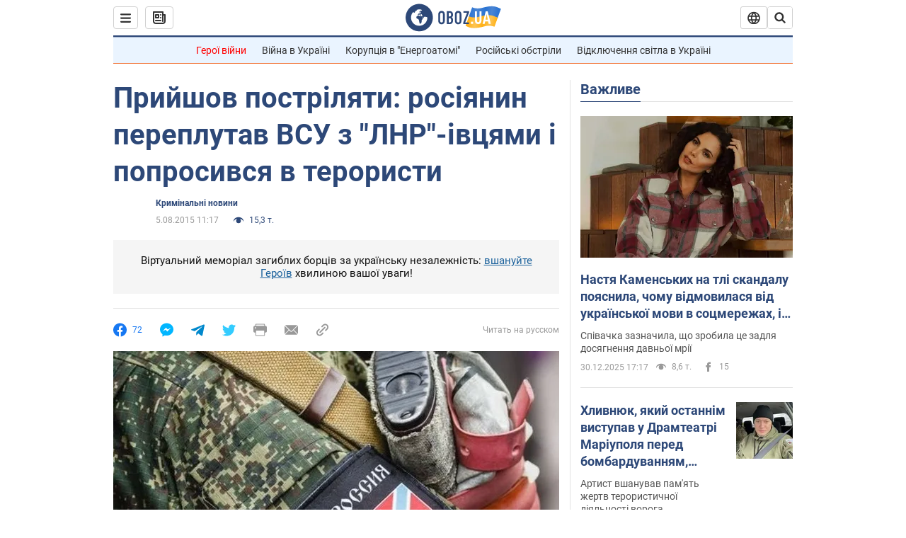

--- FILE ---
content_type: application/x-javascript; charset=utf-8
request_url: https://servicer.idealmedia.io/1418748/1?nocmp=1&sessionId=69544b2d-143c0&sessionPage=1&sessionNumberWeek=1&sessionNumber=1&scale_metric_1=64.00&scale_metric_2=256.00&scale_metric_3=100.00&cbuster=176713194966182150283&pvid=8aa0e99b-a7fb-43e3-a216-052afaa9bbd4&implVersion=11&lct=1763555100&mp4=1&ap=1&consentStrLen=0&wlid=1c821b72-9eee-455d-bbc9-c5870e46d56b&uniqId=12d2a&niet=4g&nisd=false&evt=%5B%7B%22event%22%3A1%2C%22methods%22%3A%5B1%2C2%5D%7D%2C%7B%22event%22%3A2%2C%22methods%22%3A%5B1%2C2%5D%7D%5D&pv=5&jsv=es6&dpr=1&hashCommit=cbd500eb&apt=2015-08-05T11%3A17%3A00&tfre=3708&w=0&h=1&tl=150&tlp=1&sz=0x1&szp=1&szl=1&cxurl=https%3A%2F%2Fincident.obozrevatel.com%2Fukr%2Fcrime%2F54216-prijshov-postrilyati-rosiyanin-pereplutav-vsu-z-lnr-ivtsi-i-poprosivsya-v-teroristi.htm&ref=&lu=https%3A%2F%2Fincident.obozrevatel.com%2Fukr%2Fcrime%2F54216-prijshov-postrilyati-rosiyanin-pereplutav-vsu-z-lnr-ivtsi-i-poprosivsya-v-teroristi.htm
body_size: 831
content:
var _mgq=_mgq||[];
_mgq.push(["IdealmediaLoadGoods1418748_12d2a",[
["tsn.ua","11932634","1","Неожиданная смерть звезды \"Москва слезам не верит\". Что случилось","Отмечается, что Вере Алентовой стало плохо...","0","","","","K03-ITUxkiFBGx-1xQLgZlWGO33BQn_Colrrl5U70JwwTJzDlndJxZG2sYQLxm7SJP9NESf5a0MfIieRFDqB_Kldt0JdlZKDYLbkLtP-Q-XkZTwM8yCUYtnywRRVzKWX",{"i":"https://s-img.idealmedia.io/n/11932634/45x45/115x0x375x375/aHR0cDovL2ltZ2hvc3RzLmNvbS90LzIwMjUtMTIvNTA5MTUzLzM5Y2IyNjZiYzA0OWQ3NTZlNjc4ZDc3NWNiNTQ2NmRlLmpwZWc.webp?v=1767131949-ADe0oJRPzlcGdvwKNR-alrSxaNkzyK9GEeZIQ4_WB7Y","l":"https://clck.idealmedia.io/pnews/11932634/i/1298901/pp/1/1?h=K03-ITUxkiFBGx-1xQLgZlWGO33BQn_Colrrl5U70JwwTJzDlndJxZG2sYQLxm7SJP9NESf5a0MfIieRFDqB_Kldt0JdlZKDYLbkLtP-Q-XkZTwM8yCUYtnywRRVzKWX&utm_campaign=obozrevatel.com&utm_source=obozrevatel.com&utm_medium=referral&rid=c4d6591f-e5ca-11f0-8def-d404e6f98490&tt=Direct&att=3&afrd=296&iv=11&ct=1&gdprApplies=0&muid=pbu94bd5wgXd&st=-300&mp4=1&h2=RGCnD2pppFaSHdacZpvmnoTb7XFiyzmF87A5iRFByjtRGCPw-Jj4BtYdULfjGweqJaGSQGEi6nxpFvL8b2o0UA**","adc":[],"sdl":0,"dl":"","category":"Шоу-бизнес","dbbr":0,"bbrt":0,"type":"e","media-type":"static","clicktrackers":[],"cta":"Читати далі","cdt":"","tri":"c4d66a9c-e5ca-11f0-8def-d404e6f98490","crid":"11932634"}],],
{"awc":{},"dt":"desktop","ts":"","tt":"Direct","isBot":1,"h2":"RGCnD2pppFaSHdacZpvmnoTb7XFiyzmF87A5iRFByjtRGCPw-Jj4BtYdULfjGweqJaGSQGEi6nxpFvL8b2o0UA**","ats":0,"rid":"c4d6591f-e5ca-11f0-8def-d404e6f98490","pvid":"8aa0e99b-a7fb-43e3-a216-052afaa9bbd4","iv":11,"brid":32,"muidn":"pbu94bd5wgXd","dnt":2,"cv":2,"afrd":296,"consent":true,"adv_src_id":39175}]);
_mgqp();


--- FILE ---
content_type: image/svg+xml
request_url: https://cdn.obozrevatel.com/news/img/icons/logo/obozrevatel-logo.svg
body_size: 2988
content:
<svg width="136" height="40" viewBox="0 0 136 40" fill="none" xmlns="http://www.w3.org/2000/svg">
<path fill-rule="evenodd" clip-rule="evenodd" d="M131.104 20.2371L135.658 7.73113C135.688 7.57495 135.603 7.41871 135.457 7.356C129.08 4.61819 125.19 1.70093 109.414 6.02562C101.972 8.06579 96.8882 6.08989 95.4304 5.39264C95.2178 5.29095 94.9557 5.41694 94.9136 5.64881L90.3627 18.6748C96.9088 22.144 102.431 23.7621 118.156 19.4515C122.124 18.3637 127.176 18.6652 131.104 20.2371Z" fill="url(#paint0_linear_12387_16706)"/>
<path fill-rule="evenodd" clip-rule="evenodd" d="M126.247 32.6665C126.446 32.7408 126.667 32.6201 126.706 32.4112L131.234 20.0408C124.705 17.2731 120.923 14.2215 104.94 18.6029C96.0509 21.0397 90.5298 18.0609 90.5298 18.0609L85.8343 31.2079C85.8106 31.3512 85.8822 31.4942 86.0107 31.5617C92.4584 34.9476 97.7923 36.2917 113.343 32.0287C117.184 30.976 122.377 31.2245 126.247 32.6665Z" fill="url(#paint1_linear_12387_16706)"/>
<path d="M20.2915 0.526367C9.68855 0.526367 1.05078 9.17004 1.05078 19.8827C1.05078 30.5953 9.68855 39.239 20.2915 39.239C30.9402 39.239 39.5323 30.5493 39.5323 19.8827C39.578 9.17004 30.9402 0.526367 20.2915 0.526367ZM31.8085 20.3884C31.4886 26.5493 26.4613 31.4229 20.2458 31.4229C13.8475 31.4229 8.68309 26.2275 8.68309 19.7907C8.68309 17.262 9.46003 14.9172 10.8311 13.0321C11.4252 12.2045 12.2479 12.1126 12.4764 12.1585C12.4764 12.1585 12.5678 12.3425 12.7049 12.6643C12.842 12.9861 13.0248 13.17 13.2533 13.17C13.5733 13.17 13.8475 12.8482 14.1217 12.2045C14.4416 11.3769 14.8529 10.8252 15.2185 10.5034C15.6299 10.1815 15.9955 9.95165 16.4068 9.81372C16.5439 9.76774 16.681 9.76774 16.8181 9.72177C17.0009 9.67579 17.138 9.58384 17.138 9.49188C17.138 9.262 17.0466 9.07809 16.8181 8.89418C17.7779 8.48039 19.0118 8.2505 20.4743 8.2505C21.7997 8.2505 22.5309 8.43441 22.5309 8.43441C23.5364 8.71027 24.2676 9.17004 24.2219 9.49188C24.1762 9.81372 23.7192 9.99763 23.2165 9.90567C22.7137 9.81372 21.8454 10.2275 21.297 10.7333C20.7485 11.239 20.3829 11.8827 20.4743 12.1126C20.5657 12.3425 20.7942 12.6183 20.8856 12.6183C21.0228 12.6643 21.1599 12.8022 21.2513 12.9402C21.3427 13.0781 21.5255 13.1241 21.6169 13.0321C21.754 12.9402 21.8454 12.7103 21.7997 12.4344C21.7997 12.2045 22.0282 11.7907 22.3481 11.5608C22.668 11.331 22.8966 11.4689 22.8966 11.8827C22.8966 12.2965 22.7137 12.8482 22.4852 13.0781C22.3024 13.3539 21.754 13.7218 21.297 13.9057C20.8399 14.0896 19.4232 13.8597 19.0576 14.3654C18.829 14.6873 19.5603 15.0091 19.1033 15.239C18.829 15.3769 18.5091 15.239 18.372 15.5149C18.2349 15.7907 18.1435 16.2965 18.372 16.4804C18.6462 16.7562 19.4689 16.3884 19.5146 16.0666C19.5603 15.6988 19.8802 15.6988 20.1087 15.7448C20.3372 15.7907 20.6571 15.6988 20.7942 15.5608C20.9314 15.4229 21.2513 15.4229 21.4341 15.5608C21.6169 15.6988 21.8911 16.0206 21.9368 16.2965C22.0282 16.5264 22.0739 16.7103 21.754 16.8942C21.6169 16.9861 21.6626 17.1241 21.7997 17.17C21.9368 17.262 22.3481 17.216 22.4852 17.1241C22.6223 17.0321 22.7137 16.7562 22.7594 16.6183C22.8052 16.4804 23.0337 16.5723 23.1708 16.5264C23.3079 16.4344 23.2165 16.3884 23.0337 16.1126C22.8052 15.8367 22.3938 15.7448 22.3481 15.239C22.3024 15.0551 22.7594 15.0091 23.2165 15.0091C23.6278 15.0091 24.0848 15.4689 24.1762 16.0206C24.2676 16.5723 24.4961 16.9861 24.679 16.9861C24.8618 16.9861 24.8618 17.9057 24.5418 17.9976C24.2219 18.0896 23.4907 18.1356 22.8966 17.9517C21.8454 17.6758 20.6114 17.3999 20.2458 17.354C19.8345 17.308 19.5146 16.9861 19.1947 16.9402C18.5548 16.8482 17.7779 17.5379 17.7779 17.5379C16.9552 17.8137 16.4068 18.4114 16.2697 18.9172C16.1783 19.4229 16.224 20.1585 16.3611 20.5264C16.4982 20.8942 17.138 21.308 17.7322 21.4459C18.3263 21.5838 19.2404 22.3195 19.7888 23.1011C20.2001 24.7562 20.3829 26.1356 20.3829 26.1356C20.52 27.193 20.8399 28.2045 21.1599 28.3884C21.4798 28.6183 22.8509 28.2965 23.3079 27.3769C23.8106 26.4574 23.6278 23.9746 23.7649 23.4689C23.902 23.0091 25.2731 21.9517 25.3645 21.4919C25.4559 21.0781 25.2731 20.4804 25.2731 20.4804C24.8618 19.5149 24.5875 18.6873 24.679 18.6413C24.7704 18.5953 25.0446 19.0091 25.2731 19.6068C25.5016 20.1585 26.0957 20.5264 26.507 20.3425C26.9641 20.1585 27.0098 19.5149 26.6899 18.8252C27.741 18.7333 28.7922 18.7333 29.7062 18.8252C30.6203 18.9172 31.3972 19.285 31.58 19.4689C31.8085 20.0666 31.8085 20.3884 31.8085 20.3884Z" fill="#2D4878"/>
<path d="M47.2578 15.5148C47.2578 14.1355 47.3492 12.8022 48.6289 11.6068C49.4058 10.8711 50.457 10.4114 51.8281 10.4114C53.1991 10.4114 54.2503 10.8711 55.0272 11.6068C56.2612 12.8022 56.3983 14.1355 56.3983 15.5148V24.2045C56.3983 25.5838 56.3069 26.9171 55.0272 28.1125C54.2503 28.8482 53.1991 29.3079 51.8281 29.3079C50.457 29.3079 49.4058 28.8482 48.6289 28.1125C47.3949 26.9171 47.2578 25.5838 47.2578 24.2045V15.5148ZM53.7933 15.147C53.7933 14.5953 53.7476 14.0436 53.2448 13.5378C52.9706 13.262 52.4679 13.0321 51.8281 13.0321C51.1882 13.0321 50.7312 13.262 50.4113 13.5378C49.9086 14.0436 49.8629 14.5953 49.8629 15.147V24.6183C49.8629 25.17 49.9086 25.7217 50.4113 26.2275C50.6855 26.5033 51.1882 26.7332 51.8281 26.7332C52.4679 26.7332 52.9249 26.5033 53.2448 26.2275C53.7476 25.7217 53.7933 25.17 53.7933 24.6183V15.147Z" fill="#2D4878"/>
<path d="M62.8878 10.6873C63.6648 10.6873 65.173 10.7792 66.3155 11.5608C67.9608 12.7562 67.9608 14.6873 67.9608 15.7907C67.9608 16.9861 67.8694 17.8137 67.1839 18.6413C66.864 19.0551 66.4526 19.3309 66.1784 19.4689C66.864 19.7907 67.1839 20.2505 67.4124 20.6183C67.9151 21.5378 67.9151 22.0436 67.9151 22.9171V24.2964C67.9151 25.0781 67.9151 26.9631 66.3612 28.1125C65.7671 28.5723 64.8073 28.9861 63.2535 28.9861H59.2773V10.6873H62.8878ZM61.9738 18.3194H63.2078C64.0761 18.3194 64.6245 17.9516 64.853 17.6298C65.173 17.262 65.3558 16.6183 65.3558 16.0666V14.9631C65.3558 14.5033 65.1273 14.0436 64.853 13.7217C64.5331 13.3999 64.0304 13.124 63.1621 13.124H61.9281V18.3194H61.9738ZM61.9738 26.6873H63.1621C63.5734 26.6873 64.396 26.6413 64.9445 25.8597C65.4015 25.262 65.4015 24.2964 65.4015 24.0206V23.147C65.4015 22.2735 65.2644 21.6298 64.7159 21.124C64.3046 20.8022 63.8933 20.6643 63.3449 20.6643H62.0195V26.6873H61.9738Z" fill="#2D4878"/>
<path d="M70.7461 15.5148C70.7461 14.1355 70.8375 12.8022 72.1172 11.6068C72.8941 10.8711 73.9453 10.4114 75.3163 10.4114C76.6874 10.4114 77.7386 10.8711 78.5155 11.6068C79.7495 12.8022 79.8866 14.1355 79.8866 15.5148V24.2045C79.8866 25.5838 79.7952 26.9171 78.5155 28.1125C77.7386 28.8482 76.6874 29.3079 75.3163 29.3079C73.9453 29.3079 72.8941 28.8482 72.1172 28.1125C70.8832 26.9171 70.7461 25.5838 70.7461 24.2045V15.5148ZM77.2816 15.147C77.2816 14.5953 77.2359 14.0436 76.7331 13.5378C76.4589 13.262 75.9562 13.0321 75.3163 13.0321C74.6765 13.0321 74.2195 13.262 73.8996 13.5378C73.3968 14.0436 73.3511 14.5953 73.3511 15.147V24.6183C73.3511 25.17 73.3968 25.7217 73.8996 26.2275C74.1738 26.5033 74.6765 26.7332 75.3163 26.7332C75.9562 26.7332 76.4132 26.5033 76.7331 26.2275C77.2359 25.7217 77.2816 25.17 77.2816 24.6183V15.147Z" fill="#2D4878"/>
<path d="M90.7186 10.6873V12.7102L85.2343 26.6873H90.5815V29.0321H82.4922V26.7332L87.8394 13.0781H82.8578V10.7332H90.7186V10.6873Z" fill="#2D4878"/>
<path d="M96.467 28.7466H93.332V25.6596H96.467V28.7466Z" fill="white"/>
<path d="M108.258 24.3545C108.258 25.6931 107.842 26.789 107.009 27.6423C106.143 28.5124 105.021 28.9474 103.645 28.9474C102.251 28.9474 101.121 28.5124 100.255 27.6423C99.4222 26.789 99.0059 25.6931 99.0059 24.3545V10.8772H101.861V24.5051C101.861 25.1242 102.03 25.6011 102.37 25.9357C102.71 26.2536 103.135 26.4125 103.645 26.4125C104.154 26.4125 104.571 26.2536 104.894 25.9357C105.233 25.6011 105.403 25.1242 105.403 24.5051V10.8772H108.258V24.3545Z" fill="white"/>
<path d="M121.402 28.7466H118.42L117.681 25.2079H113.475L112.762 28.7466H109.754L114.215 10.8772H116.993L121.402 28.7466ZM117.146 22.673L115.591 15.194L114.036 22.673H117.146Z" fill="white"/>
<defs>
<linearGradient id="paint0_linear_12387_16706" x1="131.798" y1="17.1402" x2="91.5905" y2="10.3877" gradientUnits="userSpaceOnUse">
<stop stop-color="#2B74D3"/>
<stop offset="0.239583" stop-color="#4A85D3"/>
<stop offset="0.463542" stop-color="#2B74D3"/>
<stop offset="0.75" stop-color="#4A85D3"/>
<stop offset="1" stop-color="#2B74D3"/>
</linearGradient>
<linearGradient id="paint1_linear_12387_16706" x1="129.203" y1="28.4966" x2="89.6089" y2="22.051" gradientUnits="userSpaceOnUse">
<stop stop-color="#FFB117"/>
<stop offset="0.218037" stop-color="#FDC453"/>
<stop offset="0.468388" stop-color="#FFB117"/>
<stop offset="0.741921" stop-color="#FDC453"/>
<stop offset="1" stop-color="#FFB117"/>
</linearGradient>
</defs>
</svg>